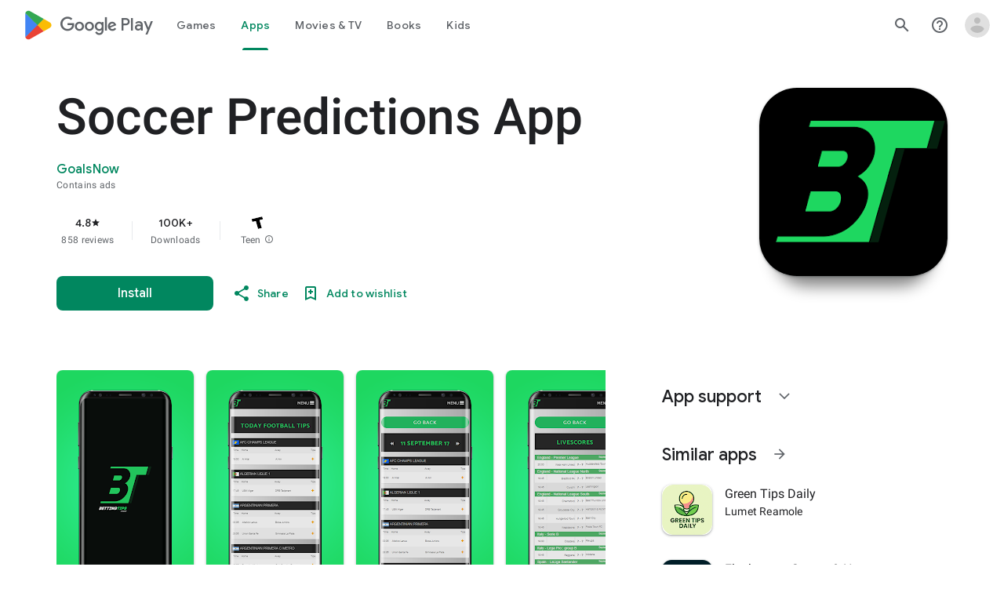

--- FILE ---
content_type: text/javascript; charset=UTF-8
request_url: https://www.gstatic.com/_/boq-play/_/js/k=boq-play.PlayStoreUi.en.SMR2zagY_a4.2021.O/ck=boq-play.PlayStoreUi.gPUkL9eXmbA.L.B1.O/am=G5Y7gD3vDwAASTDg98R_2BY/d=1/exm=A7fCU,ArluEf,BBI74,BVgquf,BfdUQc,EFQ78c,GkRiKb,IJGqxf,IZT63,IcVnM,JH2zc,JNoxi,JWUKXe,KUM7Z,LCkxpb,LEikZe,MI6k7c,MdUzUe,MpJwZc,NkbkFd,NwH0H,O1Gjze,O6y8ed,OTA3Ae,PHUIyb,PrPYRd,QIhFr,RMhBfe,RQJprf,RyvaUb,SWD8cc,SdcwHb,SpsfSb,UUJqVe,Uas9Hd,Ulmmrd,V3dDOb,WO9ee,XVMNvd,Z5uLle,ZDZcre,ZwDk9d,_b,_tp,aTwUve,aW3pY,byfTOb,chfSwc,e5qFLc,fI4Vwc,fdeHmf,fl2Zj,gychg,hKSk3e,hc6Ubd,indMcf,j9sf1,jX6UVc,kJXwXb,kjKdXe,lazG7b,lpwuxb,lsjVmc,lwddkf,m9oV,mI3LFb,mdR7q,n73qwf,nKuFpb,oEJvKc,pCKBF,pYCIec,pjICDe,pw70Gc,qfGEyb,rpbmN,sJhETb,soHxf,t1sulf,tBvKNb,tKHFxf,vNKqzc,vrGZEc,w9hDv,wW2D8b,wg1P6b,ws9Tlc,xQtZb,xUdipf,ywOR5c,z5Gxfe,zBPctc,zbML3c,zr1jrb/excm=_b,_tp,appdetailsview/ed=1/wt=2/ujg=1/rs=AB1caFUTF0aa7SC0vw3fqtlvIWRSvRm-RQ/ee=EVNhjf:pw70Gc;EmZ2Bf:zr1jrb;Hs0fpd:jLUKge;JsbNhc:Xd8iUd;K5nYTd:ZDZcre;LBgRLc:SdcwHb;Me32dd:MEeYgc;NJ1rfe:qTnoBf;NPKaK:SdcwHb;NSEoX:lazG7b;Pjplud:EEDORb;QGR0gd:Mlhmy;Rdd4dc:WXw8B;SNUn3:ZwDk9d;ScI3Yc:e7Hzgb;Uvc8o:VDovNc;YIZmRd:A1yn5d;a56pNe:JEfCwb;cEt90b:ws9Tlc;d0xV3b:KoEHyd;dIoSBb:SpsfSb;dowIGb:ebZ3mb;eBAeSb:zbML3c;iFQyKf:QIhFr;ikbPFc:UfnShf;lOO0Vd:OTA3Ae;nAu0tf:z5Gxfe;oGtAuc:sOXFj;pXdRYb:MdUzUe;qQEoOc:KUM7Z;qafBPd:yDVVkb;qddgKe:xQtZb;sgjhQc:bQAegc;wR5FRb:O1Gjze;wZnI8b:Oh9t6d;xqZiqf:BBI74;yEQyxe:TLjaTd;yxTchf:KUM7Z;zxnPse:GkRiKb/dti=1/m=p3hmRc,LvGhrf,RqjULd
body_size: 6639
content:
"use strict";this.default_PlayStoreUi=this.default_PlayStoreUi||{};(function(_){var window=this;
try{
var xL,Rlb,Qlb,Slb,yL,Plb;xL=function(a){let b=Plb(a);if(!b.Qe()&&_.aa!==_.aa.top)try{b=Plb(a,_.aa.top)}catch(c){if(!(c instanceof DOMException&&c.name==="SecurityError")){if(c instanceof Error)throw c;throw Error("cb`"+c);}}return b};Rlb=function(a,b){a=xL(a).Vb(!1);return{enabled:a,bB:a?_.um(xL(b()),_.Ana).Jf():Qlb()}};
_.Tlb=function(){yL??(yL=Object.freeze({get enabled(){return yL.ym===-1||xL("iCzhFc").Vb(!1)?!1:yL.sW.enabled||yL.WV.enabled||yL.Qda.enabled},environment:_.tm(xL("HiPsbb"),Slb,0),jP:_.nm(xL("MUE6Ne"))??void 0,Ps:_.nm(xL("cfb2h"))??void 0,ym:_.sm(xL("yFnxrf"),-1),JY:_.wm(xL("fPDxwd")).map(a=>_.sm(a,0)).filter(a=>a>0),cua:xL("vJQk6").Vb(!1),sW:Rlb("xwAfE",()=>"UUFaWc"),WV:Rlb("xnI9P",()=>"u4g7r"),Qda:Rlb("AfY8Hf",()=>"hsFLT")}));return yL};Qlb=_.me(_.Ana);Slb={Tia:0,dla:1,Zla:2,Oha:3,Mja:4};Plb=_.tg;
_.u("p3hmRc");
var Qmb=function(a,b){var c=_.ym(),d=[];c=_.Omb(_.Lmb(_.Mmb(new _.AL(a,c),_.qmb(new _.rmb,b.JY)),b.Ps??""));d&&d.length>0&&_.Nmb(c,d.map(f=>f.N()));let e;switch(a){case 1957:e=3;break;case 2082:e=2;break;case 1884:e=1;break;case 2649:e=0}return new Pmb(c.Mb(),b.jP??"",e,b.environment)},Pmb,Smb;_.Ih.prototype.Cb=_.r(26,function(){return _.Ik(this.ma,"k")});_.Va.prototype.YZ=_.r(1,function(){return this.nb});
_.Rmb=function(a,b,c){const d=b.H();a.H!==void 0&&d.H(a.H);d.N(a.environment);a.N&&d.ha(a.N);const e=_.$a()?.YZ()?.Cb();e&&d.oa(e);b.N(c);a.transport.Fj(b);a.transport.flush()};Pmb=class{constructor(a,b,c,d=0){this.transport=a;this.H=b;this.N=c;this.environment=d}};Smb=class{Fj(){}flush(){}};_.Tmb=class extends _.Qs{constructor(){super();this.config=_.Tlb();this.H=this.config.enabled?Qmb(this.config.ym,this.config):new Pmb(new Smb)}};_.Ms(_.En,_.Tmb);
_.v();
_.BL=function(a,b,c){_.od(a);a=a.Le;let d=a[_.Sb]|0;const e=_.vd(a,c),f=void 0===_.Lia;b=_.Wc(e,b,!f,d);if(!f||b)return b=_.ld(b),e!==b&&(d=_.qd(a,d,c,b),_.pd(a,d)),b};_.Umb=class extends _.x{constructor(a){super(a)}getUrl(){return _.J(this,3)}H(a){_.Mj(this,5,a)}ha(a){_.Oj(this,8,a)}oa(a){_.Mj(this,10,a)}N(a){_.Oj(this,11,a)}};_.Vmb=class extends _.x{constructor(a){super(a)}H(){return _.BL(this,_.Umb,5)}N(a){_.C(this,_.Ana,18,a)}};
_.u("LvGhrf");
var Ymb=function(a){if(_.aa&&_.aa.performance&&_.aa.performance.memory){var b=_.aa.performance.memory;if(b){const c=new Xmb;isNaN(b.jsHeapSizeLimit)||_.Kj(c,1,Math.round(b.jsHeapSizeLimit).toString());isNaN(b.totalJSHeapSize)||_.Kj(c,2,Math.round(b.totalJSHeapSize).toString());isNaN(b.usedJSHeapSize)||_.Kj(c,3,Math.round(b.usedJSHeapSize).toString());_.C(a,Xmb,1,c)}}},bnb=function(a){if(Zmb()){var b=performance.getEntriesByType("navigation");if(b&&b.length){var c=new $mb;if(b=b[0]){switch(b.type){case "navigate":c.Ie(1);
break;case "reload":c.Ie(2);break;case "back_forward":c.Ie(3);break;case "prerender":c.Ie(4);break;default:c.Ie(0)}var d=_.Gj(c,2,Math.round(b.startTime));d=_.Gj(d,3,Math.round(b.fetchStart));d=_.Gj(d,4,Math.round(b.domainLookupStart));d=_.Gj(d,5,Math.round(b.domainLookupEnd));d=_.Gj(d,6,Math.round(b.connectStart));d=_.Gj(d,7,Math.round(b.connectEnd));d=_.Gj(d,8,Math.round(b.requestStart));d=_.Gj(d,9,Math.round(b.responseStart));d=_.Gj(d,10,Math.round(b.responseEnd));var e=anb(Math.round(b.domInteractive));
d=_.Gj(d,11,e);e=anb(Math.round(b.domComplete));d=_.Gj(d,12,e);d=_.Gj(d,13,Math.round(b.loadEventStart));_.Gj(d,14,Math.round(b.loadEventEnd))}_.C(a,$mb,8,c)}}},anb=function(a){return Number.isFinite(a)?a:null},dnb=function(a){if(Zmb()){var b=performance.getEntriesByType("resource");if(b&&b.length){var c=new cnb,d=0,e=0,f=0,g=0,h=0,k=0,m=0,n=0,q=0,t=0;for(let w=0;w<b.length;w++){const y=b[w],z=y.responseEnd-y.startTime;if(z>=0)switch(y.initiatorType){case "css":d++;e+=z;break;case "img":f++;g+=z;
break;case "script":h++;k+=z;break;case "link":m++;n+=z;break;default:q++,t+=z}}d&&(b=_.Gj(c,1,d),_.Gj(b,2,Math.round(e/d)));f&&(d=_.Gj(c,3,f),_.Gj(d,4,Math.round(g/f)));h&&(f=_.Gj(c,5,h),_.Gj(f,6,Math.round(k/h)));m&&(h=_.Gj(c,7,m),_.Gj(h,8,Math.round(n/m)));q&&(m=_.Gj(c,9,q),_.Gj(m,10,Math.round(t/q)));_.C(a,cnb,10,c)}}},fnb=function(a){if(Zmb()){var b=performance.getEntriesByType("paint");if(b&&b.length){var c=_.G(a,CL,11)?_.H(a,CL,11):new CL;enb(b,c);_.C(a,CL,11,c)}}},enb=function(a,b){for(let c=
0;c<a.length;c++){const d=a[c],e=Math.round(d.startTime);d.name!=="first-paint"||_.kj(b,1)!=null?d.name!=="first-contentful-paint"||_.kj(b,2)!=null||_.Gj(b,2,e):_.Gj(b,1,e)}},Zmb=function(){return _.aa.performance&&_.aa.performance.getEntriesByType?!0:!1},DL=function(a,b){gnb.get(a)||gnb.set(a,new b);return gnb.get(a)},Xmb=class extends _.x{constructor(a){super(a)}},$mb=class extends _.x{constructor(a){super(a)}getType(){return _.rj(this,1)}Ie(a){return _.Oj(this,1,a)}},CL=class extends _.x{constructor(a){super(a)}},
cnb=class extends _.x{constructor(a){super(a)}},EL=class extends _.x{constructor(a){super(a)}},hnb=class extends _.x{constructor(a){super(a)}},inb=class extends _.x{constructor(a){super(a)}},jnb=class extends _.x{constructor(a){super(a)}},knb=class extends _.x{constructor(a){super(a)}Ta(){return _.J(this,2)}getUrl(){return _.J(this,3)}},lnb=class extends _.x{constructor(a){super(a)}uw(a){return _.Gj(this,5,a)}},FL=class extends _.x{constructor(a){super(a)}};var mnb=class{constructor(){this.H=0;this.N=[]}};var GL=()=>{const a=performance.getEntriesByType("navigation")[0];if(a&&a.responseStart>0&&a.responseStart<performance.now())return a};var nnb=a=>{if(document.readyState==="loading")return"loading";const b=GL();if(b){if(a<b.domInteractive)return"loading";if(b.domContentLoadedEventStart===0||a<b.domContentLoadedEventStart)return"dom-interactive";if(b.domComplete===0||a<b.domComplete)return"dom-content-loaded"}return"complete"};var onb=a=>{let b="";try{for(;a?.nodeType!==9;){const d=a;if(d.id)var c="#"+d.id;else{const f=d.nodeName;c=[d.nodeType===1?f.toLowerCase():f.toUpperCase().replace(/^#/,""),...Array.from(d.classList).sort()].join(".")}const e=c;if(b.length+e.length>99)return b||e;b=b?e+">"+b:e;if(d.id)break;a=d.parentNode}}catch{}return b};var gnb=new WeakMap;var pnb=-1,HL=a=>{addEventListener("pageshow",b=>{b.persisted&&(pnb=b.timeStamp,a(b))},!0)};var IL=(a,b,c,d)=>{let e,f;return g=>{b.value>=0&&(g||d)&&((f=b.value-(e??0))||e===void 0)&&(e=b.value,b.H7=f,g=b.value,b.Og=g>c[1]?"poor":g>c[0]?"needs-improvement":"good",a(b))}};var qnb=a=>{requestAnimationFrame(()=>requestAnimationFrame(()=>a()))};var JL=-1,rnb=new Set,snb=a=>{if(document.visibilityState==="hidden"){if(a.type==="visibilitychange")for(const b of rnb)b();isFinite(JL)||(JL=a.type==="visibilitychange"?a.timeStamp:0,removeEventListener("prerenderingchange",snb,!0))}},tnb=()=>{if(JL<0){const a=GL()?.activationStart??0;JL=(document.prerendering?void 0:globalThis.performance.getEntriesByType("visibility-state").filter(b=>b.name==="hidden"&&b.startTime>a)[0]?.startTime)??(document.visibilityState!=="hidden"||document.prerendering?Infinity:
0);addEventListener("visibilitychange",snb,!0);addEventListener("prerenderingchange",snb,!0);HL(()=>{setTimeout(()=>{JL=document.visibilityState!=="hidden"||document.prerendering?Infinity:0})})}return{get GZ(){return JL},c1(a){rnb.add(a)}}};var KL=(a,b=-1)=>{const c=GL();let d="navigate";pnb>=0?d="back-forward-cache":c&&(document.prerendering||(GL()?.activationStart??0)>0?d="prerender":document.wasDiscarded?d="restore":c.type&&(d=c.type.replace(/_/g,"-")));return{name:a,value:b,Og:"good",H7:0,entries:[],id:`v5-${Date.now()}-${Math.floor(Math.random()*(9E12-1))+1E12}`,navigationType:d}};var LL=(a,b,c={})=>{try{if(PerformanceObserver.supportedEntryTypes.includes(a)){const d=new PerformanceObserver(e=>{Promise.resolve().then(()=>{b(e.getEntries())})});d.observe({type:a,buffered:!0,...c});return d}}catch{}};var unb=a=>{let b=!1;return()=>{b||(a(),b=!0)}};var vnb=a=>{document.prerendering?addEventListener("prerenderingchange",()=>a(),!0):a()};var wnb=[1800,3E3],xnb=(a,b={})=>{vnb(()=>{const c=tnb();let d=KL("FCP"),e;const f=LL("paint",g=>{for(const h of g)h.name==="first-contentful-paint"&&(f.disconnect(),h.startTime<c.GZ&&(d.value=Math.max(h.startTime-(GL()?.activationStart??0),0),d.entries.push(h),e(!0)))});f&&(e=IL(a,d,wnb,b.Tt),HL(g=>{d=KL("FCP");e=IL(a,d,wnb,b.Tt);qnb(()=>{d.value=performance.now()-g.timeStamp;e(!0)})}))})};var ynb=[.1,.25],znb=(a,b={})=>{const c=tnb();xnb(unb(()=>{let d=KL("CLS",0),e;const f=DL(b,mnb),g=k=>{for(const n of k)if(!n.hadRecentInput){k=f.N[0];var m=f.N.at(-1);f.H&&k&&m&&n.startTime-m.startTime<1E3&&n.startTime-k.startTime<5E3?(f.H+=n.value,f.N.push(n)):(f.H=n.value,f.N=[n]);f.ha?.(n)}f.H>d.value&&(d.value=f.H,d.entries=f.N,e())},h=LL("layout-shift",g);h&&(e=IL(a,d,ynb,b.Tt),c.c1(()=>{g(h.takeRecords());e(!0)}),HL(()=>{f.H=0;d=KL("CLS",0);e=IL(a,d,ynb,b.Tt);qnb(()=>e())}),setTimeout(e))}))};var Anb=a=>a.reduce((b,c)=>b.value>c.value?b:c),Bnb=a=>a.find(b=>b.node?.nodeType===1)||a[0],Cnb=(a,b={})=>{b=Object.assign({},b);const c=DL(b,mnb),d=new WeakMap;c.ha=e=>{if(e?.sources?.length){e=Bnb(e.sources);var f=e?.node;f&&(f=b.LZ?.(f)??onb(f),d.set(e,f))}};znb(e=>{let f={};if(e.entries.length){const g=Anb(e.entries);if(g?.sources?.length){const h=Bnb(g.sources);h&&(f={daa:d.get(h),eaa:g.startTime,faa:g.value,yqa:h,xqa:g,hT:nnb(g.startTime)})}}e=Object.assign(e,{attribution:f});a(e)},b)};var Dnb=(a,b={})=>{xnb(c=>{var d={pI:0,FZ:c.value,hT:nnb(pnb)};if(c.entries.length){const e=GL(),f=c.entries.at(-1);e&&(d=Math.max(0,e.responseStart-(e.activationStart||0)),d={pI:d,FZ:c.value-d,hT:nnb(c.entries[0].startTime),J0:e,Voa:f})}c=Object.assign(c,{attribution:d});a(c)},b)};var Enb=0,Fnb=Infinity,Gnb=0,Hnb=a=>{for(const b of a)b.interactionId&&(Fnb=Math.min(Fnb,b.interactionId),Enb=(Gnb=Math.max(Gnb,b.interactionId))?(Gnb-Fnb)/7+1:0)},Inb;var Jnb=0,Knb=function(a,b){a.ha?.(b);if(b.interactionId||b.entryType==="first-input"){var c=a.H.at(-1),d=a.N.get(b.interactionId);if(d||a.H.length<10||b.duration>c.Xw){d?b.duration>d.Xw?(d.entries=[b],d.Xw=b.duration):b.duration===d.Xw&&b.startTime===d.entries[0].startTime&&d.entries.push(b):(d={id:b.interactionId,entries:[b],Xw:b.duration},a.N.set(d.id,d),a.H.push(d));a.H.sort((e,f)=>f.Xw-e.Xw);if(a.H.length>10){b=a.H.splice(10);for(const e of b)a.N.delete(e.id)}a.oa?.(d)}}},Lnb=class{constructor(){this.H=
[];this.N=new Map}va(){Jnb=Inb?Enb:performance.interactionCount??0;this.H.length=0;this.N.clear()}ma(){return this.H[Math.min(this.H.length-1,Math.floor(((Inb?Enb:performance.interactionCount??0)-Jnb)/50))]}};var Mnb=a=>{const b=globalThis.requestIdleCallback||setTimeout;document.visibilityState==="hidden"?a():(a=unb(a),addEventListener("visibilitychange",a,{once:!0,capture:!0}),b(()=>{a();removeEventListener("visibilitychange",a,{capture:!0})}))};var Nnb=[200,500],Onb=(a,b={})=>{if(globalThis.PerformanceEventTiming&&"interactionId"in PerformanceEventTiming.prototype){var c=tnb();vnb(()=>{"interactionCount"in performance||Inb||(Inb=LL("event",Hnb,{type:"event",buffered:!0,durationThreshold:0}));let d=KL("INP"),e;const f=DL(b,Lnb),g=k=>{Mnb(()=>{for(var m of k)Knb(f,m);(m=f.ma())&&m.Xw!==d.value&&(d.value=m.Xw,d.entries=m.entries,e())})},h=LL("event",g,{durationThreshold:b.durationThreshold??40});e=IL(a,d,Nnb,b.Tt);h&&(h.observe({type:"first-input",
buffered:!0}),c.c1(()=>{g(h.takeRecords());e(!0)}),HL(()=>{f.va();d=KL("INP");e=IL(a,d,Nnb,b.Tt)}))})}};var Pnb=(a,b={})=>{b=Object.assign({},b);const c=DL(b,Lnb);let d=[],e=[],f=0;const g=new WeakMap,h=new WeakMap;let k=!1;const m=()=>{const w=c.H.map(B=>g.get(B.entries[0])),y=e.length-50;e=e.filter((B,F)=>F>=y?!0:w.includes(B));const z=new Set;for(const B of e){const F=n(B.startTime,B.processingEnd);for(const K of F)z.add(K)}const E=d.length-1-50;d=d.filter((B,F)=>B.startTime>f&&F>E?!0:z.has(B));k=!1};c.ha=w=>{const y=w.startTime+w.duration;let z;f=Math.max(f,w.processingEnd);for(let E=e.length-1;E>=
0;E--){const B=e[E];if(Math.abs(y-B.renderTime)<=8){z=B;z.startTime=Math.min(w.startTime,z.startTime);z.processingStart=Math.min(w.processingStart,z.processingStart);z.processingEnd=Math.max(w.processingEnd,z.processingEnd);z.entries.push(w);break}}z||(z={startTime:w.startTime,processingStart:w.processingStart,processingEnd:w.processingEnd,renderTime:y,entries:[w]},e.push(z));(w.interactionId||w.entryType==="first-input")&&g.set(w,z);k||(Mnb(m),k=!0)};c.oa=w=>{if(!h.get(w)){var y=w.entries[0].target;
y&&(y=b.LZ?.(y)??onb(y),h.set(w,y))}};const n=(w,y)=>{const z=[];for(const E of d)if(!(E.startTime+E.duration<w)){if(E.startTime>y)break;z.push(E)}return z},q=w=>{if(w.kT?.length){var y=w.M_,z=w.j$,E=w.processingDuration,B=0,F=0,K=0,Q=0;for(var ba of w.kT){F=F+ba.startTime+ba.duration-ba.styleAndLayoutStart;for(const qa of ba.scripts){var fa=qa.startTime+qa.duration;if(fa<y)continue;fa-=Math.max(y,qa.startTime);const za=qa.duration?fa/qa.duration*qa.forcedStyleAndLayoutDuration:0;B+=fa-za;F+=za;if(fa>
Q){var U=qa.startTime<y+z?"input-delay":qa.startTime>=y+z+E?"presentation-delay":"processing-duration";var ha=qa;Q=fa}}}ba=(ba=w.kT.at(-1))?ba.startTime+ba.duration:0;ba>=y+z+E&&(K=w.N0-ba);ha&&U&&(w.taa={entry:ha,Cta:U,Wpa:Q});w.Qfa=B;w.Rfa=F;w.Pfa=K;w.Sfa=w.N0-y-B-F-K}},t=w=>{var y=w.entries[0],z=g.get(y);const E=y.processingStart,B=Math.max(y.startTime+y.duration,E),F=Math.min(z.processingEnd,B);z=z.entries.sort((ba,fa)=>ba.processingStart-fa.processingStart);const K=n(y.startTime,F),Q=c.N.get(y.interactionId);
y={o$:h.get(Q),p$:y.name.startsWith("key")?"keyboard":"pointer",M_:y.startTime,N0:B,Msa:z,kT:K,j$:E-y.startTime,processingDuration:F-E,Gsa:B-F,hT:nnb(y.startTime),taa:void 0,Qfa:void 0,Rfa:void 0,Pfa:void 0,Sfa:void 0};q(y);return Object.assign(w,{attribution:y})};LL("long-animation-frame",w=>{d=d.concat(w);k||(Mnb(m),k=!0)});Onb(w=>{w=t(w);a(w)},b)};var Qnb=class{};var Rnb=[2500,4E3],Snb=(a,b={})=>{vnb(()=>{const c=tnb();let d=KL("LCP"),e;const f=DL(b,Qnb),g=k=>{b.Tt||(k=k.slice(-1));for(const m of k)f.H?.(m),m.startTime<c.GZ&&(d.value=Math.max(m.startTime-(GL()?.activationStart??0),0),d.entries=[m],e())},h=LL("largest-contentful-paint",g);if(h){e=IL(a,d,Rnb,b.Tt);const k=unb(()=>{g(h.takeRecords());h.disconnect();e(!0)}),m=n=>{n.isTrusted&&(Mnb(k),removeEventListener(n.type,m,{capture:!0}))};for(const n of["keydown","click","visibilitychange"])addEventListener(n,
m,{capture:!0});HL(n=>{d=KL("LCP");e=IL(a,d,Rnb,b.Tt);qnb(()=>{d.value=performance.now()-n.timeStamp;e(!0)})})}})};var Tnb=(a,b={})=>{b=Object.assign({},b);const c=DL(b,Qnb),d=new WeakMap;c.H=f=>{var g=f.element;g&&(g=b.LZ?.(g)??onb(g),d.set(f,g))};const e=f=>{var g={pI:0,e2:0,f2:0,lZ:f.value};if(f.entries.length){const k=GL();if(k){var h=k.activationStart||0;const m=f.entries.at(-1),n=m.url&&performance.getEntriesByType("resource").filter(t=>t.name===m.url)[0];g=Math.max(0,k.responseStart-h);const q=Math.max(g,n?(n.requestStart||n.startTime)-h:0);h=Math.min(f.value,Math.max(q,n?n.responseEnd-h:0));g={target:d.get(m),
pI:g,e2:q-g,f2:h-q,lZ:f.value-h,J0:k,zqa:m};m.url&&(g.url=m.url);n&&(g.Aqa=n)}}return Object.assign(f,{attribution:g})};Snb(f=>{f=e(f);a(f)},b)};var Unb=[800,1800],Vnb=a=>{document.prerendering?vnb(()=>Vnb(a)):document.readyState!=="complete"?addEventListener("load",()=>Vnb(a),!0):setTimeout(a)},Wnb=(a,b={})=>{let c=KL("TTFB"),d=IL(a,c,Unb,b.Tt);Vnb(()=>{const e=GL();e&&(c.value=Math.max(e.responseStart-(GL()?.activationStart??0),0),c.entries=[e],d(!0),HL(()=>{c=KL("TTFB",0);d=IL(a,c,Unb,b.Tt);d(!0)}))})};var Xnb=(a,b={})=>{Wnb(c=>{var d={B3:0,gY:0,ZY:0,FY:0,b2:0};if(c.entries.length){d=c.entries[0];var e=d.activationStart||0;const f=Math.max((d.workerStart||d.fetchStart)-e,0),g=Math.max(d.domainLookupStart-e,0),h=Math.max(d.connectStart-e,0);e=Math.max(d.connectEnd-e,0);d={B3:f,gY:g-f,ZY:h-g,FY:e-h,b2:c.value-e,J0:d}}c=Object.assign(c,{attribution:d});a(c)},b)};var Znb,$nb,bob,aob,ML;Znb=function(a){const b=new window.PerformanceObserver(c=>{_.Ynb(a,d=>{var e=c.getEntries();d=_.BL(d,CL,11);enb(e,d)});b.disconnect()});try{b.observe({type:"paint",buffered:!0})}catch{}};
$nb=function(a){ML(a,Cnb,(b,c)=>{var d=_.BL(b,EL,9);_.Lj(d,1,c.value);c.attribution&&(b=_.BL(b,FL,14),b=_.BL(b,hnb,1),b=_.Lj(b,1,c.value),b=_.Mj(b,2,c.attribution.daa),b=_.Gj(b,3,c.attribution.eaa),_.Lj(b,4,c.attribution.faa))});ML(a,Dnb,(b,c)=>{var d=_.BL(b,EL,9);_.Gj(d,2,Math.round(c.value));c.attribution&&(b=_.BL(b,FL,14),b=_.BL(b,inb,2),b=_.Gj(b,1,Math.round(c.value)),b=_.Gj(b,2,Math.round(c.attribution.pI)),_.Gj(b,3,Math.round(c.attribution.FZ)))});ML(a,Tnb,(b,c)=>{var d=_.BL(b,EL,9);_.Gj(d,
4,Math.round(c.value));c.attribution&&(b=_.BL(b,FL,14),b=_.BL(b,knb,4),b=_.Gj(b,1,Math.round(c.value)),b=_.Mj(b,2,c.attribution.target),b=_.Gj(b,4,Math.round(c.attribution.pI)),b=_.Gj(b,5,Math.round(c.attribution.e2)),b=_.Gj(b,6,Math.round(c.attribution.f2)),_.Gj(b,7,Math.round(c.attribution.lZ)))});ML(a,Xnb,(b,c)=>{var d=_.BL(b,EL,9);_.Gj(d,5,Math.round(c.value));c.attribution&&(b=_.BL(b,FL,14),b=_.BL(b,lnb,5),b=_.Gj(b,1,Math.round(c.value)),b=_.Gj(b,2,Math.round(c.attribution.B3+c.attribution.gY)),
b=_.Gj(b,3,Math.round(c.attribution.ZY)),_.Gj(b,4,Math.round(c.attribution.FY)).uw(Math.round(c.attribution.b2)))});ML(a,Pnb,(b,c)=>{var d=_.BL(b,EL,9);_.Gj(d,6,Math.round(c.value));c.attribution&&(b=_.BL(b,FL,14),b=_.BL(b,jnb,6),b=_.Gj(b,1,Math.round(c.value)),b=_.Mj(b,2,c.attribution.o$),b=_.Gj(b,3,c.attribution.M_),_.Mj(b,4,c.attribution.p$))})};bob=async function(a){return Promise.race([aob(),new Promise(b=>void setTimeout(b,3E4))]).then(()=>{a.flush();bob(a)})};_.Ynb=function(a,b){a.N=!0;b(a.msg)};
aob=function(){return new Promise(a=>{const b=_.bl(window,"pagehide",c=>{c.persisted==null||c.persisted||(_.fl(b),a())})})};ML=function(a,b,c){b(d=>void _.Ynb(a,e=>void c(e,d)))};
_.cob=class{constructor(a,b){this.ma=a;this.bB=b;a=new _.Umb;b=Number(Date.now()).toString(36)+Math.random().toString(36).slice(2);this.H=_.Mj(a,9,b);a=new _.Vmb;this.msg=_.C(a,_.Umb,5,this.H);this.N=!1}async init(a){if(a.url){const b=new _.Wmb(a.url);_.Mj(this.H,3,b.hostname);_.Mj(this.H,6,b.pathname)}a.MT&&_.Mj(this.H,4,a.MT);window.PerformanceObserver&&window.PerformanceObserver.supportedEntryTypes?.includes("paint")&&Znb(this);$nb(this);await new Promise(b=>{document.readyState!=="complete"?_.al(window,
"load",()=>{setTimeout(b,0)}):setTimeout(b,0)});Ymb(this.msg);fnb(this.msg);bnb(this.msg);dnb(this.msg);this.N=!0;return bob(this)}flush(){if(this.N){_.Rmb(this.ma,this.msg,this.bB);var a=new _.Vmb;this.msg=_.C(a,_.Umb,5,this.H);this.N=!1}}};_.cob.prototype.ha=_.p(451);var dob;_.eob=class extends _.Qs{constructor(a){super();this.H=new Map;const b=_.Tlb();b.sW.enabled&&(this.N=new _.cob(a.service.UL.H,b.sW.bB))}static Ma(){return{service:{UL:_.Tmb}}}async init(a){if(!dob&&this.N)return dob=!0,this.N.init(a)}};dob=!1;_.Ms(_.aPa,_.eob);
_.v();
_.u("RqjULd");
var fob=function(a,b){return _.Mj(a,1,b)},gob=function(a,b){return _.Mj(a,2,b)},hob=function(a,b){return _.Gj(a,3,b)},iob=class extends _.x{constructor(a){super(a)}},job=class extends _.x{constructor(a){super(a)}};_.cob.prototype.ha=_.r(451,function(a,b,c,d){const e=hob(gob(fob(new iob,a),b),c);d!==void 0&&_.Gj(e,4,d);_.Ynb(this,f=>{f=_.BL(f,job,13);_.ej(f,1,iob,e)})});
var kob=!1,lob=class{constructor(a){this.H=a}register(a){this.yd=a;a=this.yd.ha();a.listen(_.NK,this.ha,!1,this);a.listen(_.Kgb,this.N,!1,this)}ha(a){if(a){var b=this.yd.Kj()?.Pk().v9().getName()||"",c=this.H;a=a.request.og.H.H;c.H.has(a)||c.H.set(a,{Oba:b,navigationStart:performance.now(),redirectCount:0})}}N(a){if(a){var b=a.request.og.H;a=this.H;var c=b.H;b=b.getName();const d=a.H.get(c);d&&(a.N?.ha(d.Oba,b,performance.now()-d.navigationStart,d.redirectCount),a.H.delete(c))}}};
_.Ms(_.bPa,class extends _.Qs{constructor(a){super();this.H=a.service.Tga}static Ma(){return{service:{Tga:_.eob}}}async init(){if(!kob){kob=!0;var a=new lob(this.H);if(_.Fh(_.Cl).H)return _.hf(this,{service:{yd:_.Il}}).then(b=>{b=b.service.yd;var c=b.Kj();c=c?c.Pk().H.getName():"";this.H.init({url:b.N(),MT:c});a.register(b)},()=>{this.H.init({url:"",MT:window.cc_aid})})}}});
_.v();
}catch(e){_._DumpException(e)}
}).call(this,this.default_PlayStoreUi);
// Google Inc.


--- FILE ---
content_type: text/plain; charset=utf-8
request_url: https://play.google.com/play/log?format=json&authuser&proto_v2=true
body_size: -435
content:
["900000","1769056916522"]